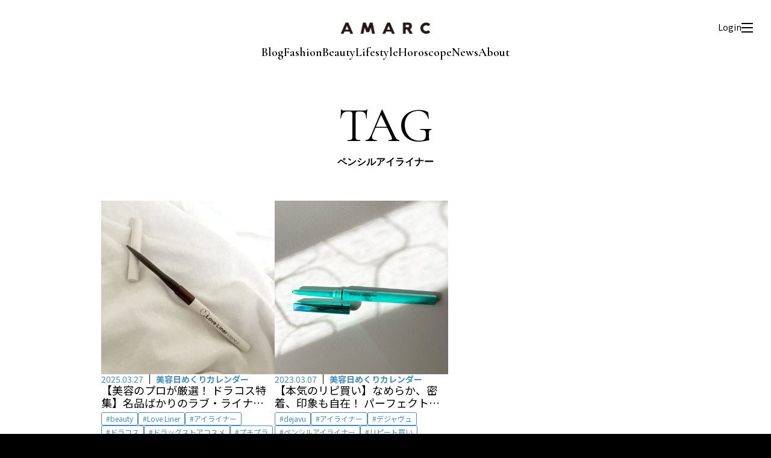

--- FILE ---
content_type: text/html; charset=UTF-8
request_url: https://amarclife.com/tag/%E3%83%9A%E3%83%B3%E3%82%B7%E3%83%AB%E3%82%A2%E3%82%A4%E3%83%A9%E3%82%A4%E3%83%8A%E3%83%BC/
body_size: 4299
content:
<!DOCTYPE HTML>
<html>
<head>
<!-- Google Tag Manager -->
<script>(function(w,d,s,l,i){w[l]=w[l]||[];w[l].push({'gtm.start':
new Date().getTime(),event:'gtm.js'});var f=d.getElementsByTagName(s)[0],
j=d.createElement(s),dl=l!='dataLayer'?'&l='+l:'';j.async=true;j.src=
'https://www.googletagmanager.com/gtm.js?id='+i+dl;f.parentNode.insertBefore(j,f);
})(window,document,'script','dataLayer','GTM-P5NFSNSF');</script>
<!-- End Google Tag Manager -->
<meta charset="UTF-8">
<meta name="viewport" content="width=device-width, initial-scale=1">
<title>美容日めくりカレンダー｜AMARC</title>
<meta name="description" content="ファッションエディターであり、スタイリストである大草直子が立ち上げたメディア。「私らしい」をもっと楽しく、もっと楽にするために。ファッション、ビューティ、生き方のレシピを毎日お届けします。プレミアム会員になると、セミナーやイベントに参加することもできます。" />
<meta name="robots" content="max-image-preview:large" />
<link rel="canonical" href="https://amarclife.com/" />
<meta property="og:locale" content="ja_JP" />
<meta property="og:site_name" content="AMARC | 今を生きる女性をラクに楽しく" />
<meta property="og:type" content="website" />
<meta property="og:title" content="AMARC" />
<meta property="og:description" content="ファッションエディターであり、スタイリストである大草直子が立ち上げたメディア。「私らしい」をもっと楽しく、もっと楽にするために。ファッション、ビューティ、生き方のレシピを毎日お届けします。プレミアム会員になると、セミナーやイベントに参加することもできます。" />
<meta property="og:url" content="https://amarclife.com/" />
<meta name="twitter:card" content="summary" />
<meta name="twitter:domain" content="amarclife.com" />
<meta name="twitter:title" content="AMARC" />
<meta name="twitter:description" content="ファッションエディターであり、スタイリストである大草直子が立ち上げたメディア。「私らしい」をもっと楽しく、もっと楽にするために。ファッション、ビューティ、生き方のレシピを毎日お届けします。プレミアム会員になると、セミナーやイベントに参加することもできます。" />
<link rel="preconnect" href="https://fonts.googleapis.com">
<link rel="preconnect" href="https://fonts.gstatic.com" crossorigin>
<link href="https://fonts.googleapis.com/css2?family=Cormorant+Garamond:ital,wght@0,300..700;1,300..700&family=Noto+Sans+JP:wght@100..900&family=Parisienne&display=swap" rel="stylesheet">
<link href="/css/common.css?2601250721" rel="stylesheet">
<link href="/css/category.css?2601250721" rel="stylesheet">
<script src="/js/import.js?2601250721"></script>
<meta name='robots' content='max-image-preview:large' />
	<style>img:is([sizes="auto" i], [sizes^="auto," i]) { contain-intrinsic-size: 3000px 1500px }</style>
	<script type="text/javascript" id="wpp-js" src="https://amarclife.com/wp-content/plugins/wordpress-popular-posts/assets/js/wpp.min.js?ver=7.3.6" data-sampling="0" data-sampling-rate="100" data-api-url="https://amarclife.com/wp-json/wordpress-popular-posts" data-post-id="0" data-token="3d025c60df" data-lang="0" data-debug="0"></script>
<link rel="alternate" type="application/rss+xml" title="AMARC LIFE &raquo; ペンシルアイライナー タグのフィード" href="https://amarclife.com/tag/%e3%83%9a%e3%83%b3%e3%82%b7%e3%83%ab%e3%82%a2%e3%82%a4%e3%83%a9%e3%82%a4%e3%83%8a%e3%83%bc/feed/" />
<link rel='stylesheet' id='wordpress-popular-posts-css-css' href='https://amarclife.com/wp-content/plugins/wordpress-popular-posts/assets/css/wpp.css?ver=7.3.6' type='text/css' media='all' />
            <style id="wpp-loading-animation-styles">@-webkit-keyframes bgslide{from{background-position-x:0}to{background-position-x:-200%}}@keyframes bgslide{from{background-position-x:0}to{background-position-x:-200%}}.wpp-widget-block-placeholder,.wpp-shortcode-placeholder{margin:0 auto;width:60px;height:3px;background:#dd3737;background:linear-gradient(90deg,#dd3737 0%,#571313 10%,#dd3737 100%);background-size:200% auto;border-radius:3px;-webkit-animation:bgslide 1s infinite linear;animation:bgslide 1s infinite linear}</style>
            <link rel="icon" href="https://amarclife.com/wp-content/uploads/2025/06/amarc_favicon.png" sizes="32x32" />
<link rel="icon" href="https://amarclife.com/wp-content/uploads/2025/06/amarc_favicon.png" sizes="192x192" />
<link rel="apple-touch-icon" href="https://amarclife.com/wp-content/uploads/2025/06/amarc_favicon.png" />
<meta name="msapplication-TileImage" content="https://amarclife.com/wp-content/uploads/2025/06/amarc_favicon.png" />
</head>

<body>
<!-- Google Tag Manager (noscript) -->
<noscript><iframe src="https://www.googletagmanager.com/ns.html?id=GTM-P5NFSNSF"
height="0" width="0" style="display:none;visibility:hidden"></iframe></noscript>
<!-- End Google Tag Manager (noscript) -->
<div id="wrap">

<header>
  <div class="inner">
    <p class="logo"><a href="/"><img src="/img/common/logo-head.jpg" alt="AMARC"></a></p>
    <div id="navi">
      <ul>
        <li><a href="/blog/">Blog</a></li>
        <li><a href="/fashion/">Fashion</a></li>
        <li><a href="/beauty/">Beauty</a></li>
        <li><a href="/lifestyle/">Lifestyle</a></li>
      </ul>
      <ul>
      <li><a href="/horoscope/">Horoscope</a></li>
        <li><a href="/news/">News</a></li>
        <li><a href="/about/">About</a></li>
      </ul>
    </div>
    <div id="menu-box">
      <div id="login-btn"><a href="/registration.php">Login</a></div>
      <div id="mypage-btn"><a href="/mypage-regular/"><img src="/img/common/icon-mypage.svg" alt="マイページ"></a></div>
      <div id="menu-btn" class=""><span></span></div>
    </div>
  </div>
</header>

<div id="menu-navi">
  <div class="inner">
    <div class="close"></div>
    <form action="/">
      <button type="submit" id="submit"></button>
      <input type="search" id="search" name="s" placeholder="キーワードから記事を探す">
    </form>
    <ul class="navi">
      <li><a href="/blog/">BLOG</a></li>
      <li><a href="/fashion/">FASHION</a></li>
      <li><a href="/beauty/">BEAUTY</a></li>
      <li><a href="/lifestyle/">LIFE STYLE</a></li>
      <li><a href="/horoscope/">HOROSCOPE</a></li>
      <li><a href="/news/">NEWS</a></li>
      <li><a href="/radio/">AMARC RADIO STATION</a></li>
    </ul>
    <ul class="navi-sub">
      <li><a href="/about/">ABOUT AMARC</a></li>
      <li><a href="https://amarclifestore.com/" target="_blank">AMARC LIFE STORE</a></li>
    </ul>
    <ul class="sns">
      <li><a href="https://www.instagram.com/" target="_blank"><img src="/img/common/icon-instagram.svg" alt="instagram"></a></li>
      <li><a href="https://www.youtube.com/" target="_blank"><img src="/img/common/icon-youtube.svg" alt="youtube"></a></li>
    </ul>
  </div>
</div>





<div id="container">
  <div class="ttl">
    <h1><strong>TAG</strong><span>ペンシルアイライナー</span></h1>
  </div>
  <div id="contents">
          <div class="category-list">
                            <div class="col beauty">
            <a href="https://amarclife.com/beauty/calendar/20250327-mikahatanaka-02/">
              <div class="img">
                                  <img src="https://r2ubwu1n.user.webaccel.jp/wp-content/uploads/2025/03/IMG_2377-2.jpeg" alt="" />
                              </div>
              <div class="txt">
                <div class="category">
                  <time>2025.03.27</time>
                  <p>美容日めくりカレンダー</p>
                </div>
                <h2>【美容のプロが厳選！ ドラコス特集】名品ばかりのラブ・ライナーから新登場。極細も太いラインも自由自在 by 畑中美香</h2>
                                <object>
                  <ul class="tag">
                    <li><a href="https://amarclife.com/tag/beauty/">beauty</a></li><li><a href="https://amarclife.com/tag/love-liner/">Love Liner</a></li><li><a href="https://amarclife.com/tag/%e3%82%a2%e3%82%a4%e3%83%a9%e3%82%a4%e3%83%8a%e3%83%bc/">アイライナー</a></li><li><a href="https://amarclife.com/tag/%e3%83%89%e3%83%a9%e3%82%b3%e3%82%b9/">ドラコス</a></li><li><a href="https://amarclife.com/tag/%e3%83%89%e3%83%a9%e3%83%83%e3%82%b0%e3%82%b9%e3%83%88%e3%82%a2%e3%82%b3%e3%82%b9%e3%83%a1/">ドラッグストアコスメ</a></li><li><a href="https://amarclife.com/tag/%e3%83%97%e3%83%81%e3%83%97%e3%83%a9/">プチプラ</a></li><li><a href="https://amarclife.com/tag/%e3%83%97%e3%83%81%e3%83%97%e3%83%a9%e3%82%b3%e3%82%b9%e3%83%a1/">プチプラコスメ</a></li><li><a href="https://amarclife.com/tag/%e3%83%9a%e3%83%b3%e3%82%b7%e3%83%ab%e3%82%a2%e3%82%a4%e3%83%a9%e3%82%a4%e3%83%8a%e3%83%bc/">ペンシルアイライナー</a></li><li><a href="https://amarclife.com/tag/%e3%83%a1%e3%82%a4%e3%82%af%e3%82%a2%e3%83%83%e3%83%97/">メイクアップ</a></li><li><a href="https://amarclife.com/tag/%e3%83%a1%e3%82%a4%e3%82%af%e3%82%a2%e3%83%83%e3%83%97%e3%82%b3%e3%82%b9%e3%83%a1/">メイクアップコスメ</a></li><li><a href="https://amarclife.com/tag/%e3%83%a9%e3%83%96%e3%83%bb%e3%83%a9%e3%82%a4%e3%83%8a%e3%83%bc/">ラブ・ライナー</a></li>                  </ul>
                </object>
                                                              </div>
            </a>
          </div>
                            <div class="col beauty">
            <a href="https://amarclife.com/beauty/calendar/20230307-chisa-01/">
              <div class="img">
                                  <img src="https://amarclife.com/wp-content/uploads/2023/03/image0-2.jpeg" alt="" />
                              </div>
              <div class="txt">
                <div class="category">
                  <time>2023.03.07</time>
                  <p>美容日めくりカレンダー</p>
                </div>
                <h2>【本気のリピ買い】なめらか、密着、印象も自在！ パーフェクトなアイライナー by chiSa</h2>
                                <object>
                  <ul class="tag">
                    <li><a href="https://amarclife.com/tag/dejavu/">dejavu</a></li><li><a href="https://amarclife.com/tag/%e3%82%a2%e3%82%a4%e3%83%a9%e3%82%a4%e3%83%8a%e3%83%bc/">アイライナー</a></li><li><a href="https://amarclife.com/tag/%e3%83%87%e3%82%b8%e3%83%a3%e3%83%b4%e3%83%a5/">デジャヴュ</a></li><li><a href="https://amarclife.com/tag/%e3%83%9a%e3%83%b3%e3%82%b7%e3%83%ab%e3%82%a2%e3%82%a4%e3%83%a9%e3%82%a4%e3%83%8a%e3%83%bc/">ペンシルアイライナー</a></li><li><a href="https://amarclife.com/tag/%e3%83%aa%e3%83%94%e3%83%bc%e3%83%88%e8%b2%b7%e3%81%84/">リピート買い</a></li><li><a href="https://amarclife.com/tag/%e3%83%aa%e3%83%94%e8%b2%b7%e3%81%84/">リピ買い</a></li>                  </ul>
                </object>
                                                              </div>
            </a>
          </div>
              </div>
      <div id="pagination">
        <div class='pagination-info'>1 - 2件表示 (全2件)</div><div class="pagination-list"></div>      </div>
      </div>
</div>
<footer>
  <p class="logo"><a href="/"><img src="/img/common/logo-foot.jpg" alt="AMARC"></a></p>
  <ul class="navi">
    <li><a href="/about/">AMARCについて</a></li>
    <li><a href="/terms/">利用規約</a></li>
    <li><a href="/privacy-policy/">プライバシーポリシー</a></li>
    <li><a href="/trade/">特定商取引法に基づく表示</a></li>
    <li><a href="/faq/">よくあるご質問</a></li>
    <li><a href="/contact/">お問い合わせ</a></li>
  </ul>
  <ul class="sns">
    <li><a href="https://www.instagram.com/amarc_official/" target="_blank"><img src="/img/common/icon-instagram-w.svg" alt="instagram"></a></li>
    <li><a href="https://www.youtube.com/channel/UC_cVZVL2qPIWO5Q-wS_gzkw/⁩" target="_blank"><img src="/img/common/icon-youtube-w.svg" alt="youtube"></a></li>
  </ul>
  <p class="copyright">© AMARC ALL RIGHTS RESERVED.</p>
</footer>

<script type="speculationrules">
{"prefetch":[{"source":"document","where":{"and":[{"href_matches":"\/*"},{"not":{"href_matches":["\/wp-*.php","\/wp-admin\/*","\/wp-content\/uploads\/*","\/wp-content\/*","\/wp-content\/plugins\/*","\/wp-content\/themes\/amarc\/*","\/*\\?(.+)"]}},{"not":{"selector_matches":"a[rel~=\"nofollow\"]"}},{"not":{"selector_matches":".no-prefetch, .no-prefetch a"}}]},"eagerness":"conservative"}]}
</script>

</div>
<script src="/js/lenis.min.js"></script>
<script>
const lenis = new Lenis({
  duration: 1.6,
  easing: (t) => Math.min(1, 1.001 - Math.pow(2, -10 * t)),
});
function raf(time) {
  lenis.raf(time);
  requestAnimationFrame(raf);
}
requestAnimationFrame(raf);
</script>
</body>
</html>
